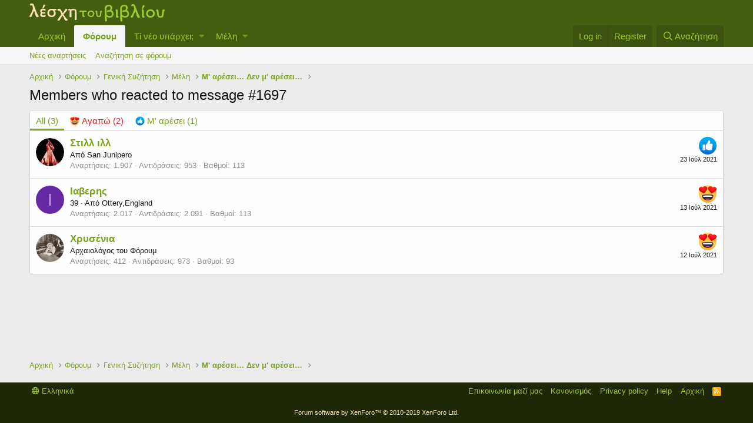

--- FILE ---
content_type: text/html; charset=utf-8
request_url: https://xn--ixauk7au.gr/forum/index.php?posts/251822/reactions
body_size: 8571
content:
<!DOCTYPE html>
<html id="XF" lang="el-GR" dir="LTR"
	data-app="public"
	data-template="reaction_list"
	data-container-key="node-3"
	data-content-key=""
	data-logged-in="false"
	data-cookie-prefix="xf_"
	class="has-no-js template-reaction_list"
	>
<head>
	<meta charset="utf-8" />
	<meta http-equiv="X-UA-Compatible" content="IE=Edge" />
	<meta name="viewport" content="width=device-width, initial-scale=1, viewport-fit=cover">

	
	
	

	<title>Members who reacted to message #1697 | Λέσχη του Βιβλίου</title>

	
		<meta name="robots" content="noindex" />
	

	
		
	
	
	<meta property="og:site_name" content="Λέσχη του Βιβλίου" />


	
	
		
	
	
	<meta property="og:type" content="website" />


	
	
		
	
	
	
		<meta property="og:title" content="Members who reacted to message #1697" />
		<meta property="twitter:title" content="Members who reacted to message #1697" />
	


	
	
	
		
	
	
	<meta property="og:url" content="https://xn--ixauk7au.gr/forum/index.php?posts/251822/reactions" />


	
	

	
		<meta name="theme-color" content="#455d0f" />
	

	
	

	
	<link rel="preload" href="/forum/styles/fonts/fa/fa-regular-400.woff2" as="font" type="font/woff2" crossorigin="anonymous" />


	<link rel="preload" href="/forum/styles/fonts/fa/fa-solid-900.woff2" as="font" type="font/woff2" crossorigin="anonymous" />


<link rel="preload" href="/forum/styles/fonts/fa/fa-brands-400.woff2" as="font" type="font/woff2" crossorigin="anonymous" />

	<link rel="stylesheet" href="/forum/css.php?css=public%3Anormalize.css%2Cpublic%3Acore.less%2Cpublic%3Aapp.less&amp;s=1&amp;l=2&amp;d=1652080862&amp;k=959b0377cdfb1c54e5be395033de7d93f0001399" />

	<link rel="stylesheet" href="/forum/css.php?css=public%3Aextra.less&amp;s=1&amp;l=2&amp;d=1652080862&amp;k=a33e81f99c154ffacbbdfa35dd8515a749377557" />

	
		<script src="/forum/js/xf/preamble.min.js?_v=adfa155a"></script>
	


	
		<link rel="icon" type="image/png" href="https://xn--ixauk7au.gr/forum/favicon.ico" sizes="32x32" />
	
	
	
</head>
<body data-template="reaction_list">

<div class="p-pageWrapper" id="top">



<header class="p-header" id="header">
	<div class="p-header-inner">
		<div class="p-header-content">

			<div class="p-header-logo p-header-logo--image">
				<a href="https://λεσχη.gr">
					<img src="/forum/styles/default/xenforo/lesxi_logo.png"
						alt="Λέσχη του Βιβλίου"
						 />
				</a>
			</div>

			
		</div>
	</div>
</header>





	<div class="p-navSticky p-navSticky--primary" data-xf-init="sticky-header">
		
	<nav class="p-nav">
		<div class="p-nav-inner">
			<a class="p-nav-menuTrigger" data-xf-click="off-canvas" data-menu=".js-headerOffCanvasMenu" role="button" tabindex="0">
				<i aria-hidden="true"></i>
				<span class="p-nav-menuText">Menu</span>
			</a>

			<div class="p-nav-smallLogo">
				<a href="https://λεσχη.gr">
					<img src="/forum/styles/default/xenforo/lesxi_logo.png"
						alt="Λέσχη του Βιβλίου"
					 />
				</a>
			</div>

			<div class="p-nav-scroller hScroller" data-xf-init="h-scroller" data-auto-scroll=".p-navEl.is-selected">
				<div class="hScroller-scroll">
					<ul class="p-nav-list js-offCanvasNavSource">
					
						<li>
							
	<div class="p-navEl " >
		

			
	
	<a href="https://λεσχη.gr"
		class="p-navEl-link "
		
		data-xf-key="1"
		data-nav-id="home">Αρχική</a>


			

		
		
	</div>

						</li>
					
						<li>
							
	<div class="p-navEl is-selected" data-has-children="true">
		

			
	
	<a href="/forum/index.php"
		class="p-navEl-link p-navEl-link--splitMenu "
		
		
		data-nav-id="forums">Φόρουμ</a>


			<a data-xf-key="2"
				data-xf-click="menu"
				data-menu-pos-ref="< .p-navEl"
				class="p-navEl-splitTrigger"
				role="button"
				tabindex="0"
				aria-label="Toggle expanded"
				aria-expanded="false"
				aria-haspopup="true"></a>

		
		
			<div class="menu menu--structural" data-menu="menu" aria-hidden="true">
				<div class="menu-content">
					
						
	
	
	<a href="/forum/index.php?whats-new/posts/"
		class="menu-linkRow u-indentDepth0 js-offCanvasCopy "
		
		
		data-nav-id="newPosts">Νέες αναρτήσεις</a>

	

					
						
	
	
	<a href="/forum/index.php?search/&amp;type=post"
		class="menu-linkRow u-indentDepth0 js-offCanvasCopy "
		
		
		data-nav-id="searchForums">Αναζήτηση σε φόρουμ</a>

	

					
				</div>
			</div>
		
	</div>

						</li>
					
						<li>
							
	<div class="p-navEl " data-has-children="true">
		

			
	
	<a href="/forum/index.php?whats-new/"
		class="p-navEl-link p-navEl-link--splitMenu "
		
		
		data-nav-id="whatsNew">Τί νέο υπάρχει;</a>


			<a data-xf-key="3"
				data-xf-click="menu"
				data-menu-pos-ref="< .p-navEl"
				class="p-navEl-splitTrigger"
				role="button"
				tabindex="0"
				aria-label="Toggle expanded"
				aria-expanded="false"
				aria-haspopup="true"></a>

		
		
			<div class="menu menu--structural" data-menu="menu" aria-hidden="true">
				<div class="menu-content">
					
						
	
	
	<a href="/forum/index.php?whats-new/posts/"
		class="menu-linkRow u-indentDepth0 js-offCanvasCopy "
		 rel="nofollow"
		
		data-nav-id="whatsNewPosts">Νέες αναρτήσεις</a>

	

					
						
	
	
	<a href="/forum/index.php?whats-new/profile-posts/"
		class="menu-linkRow u-indentDepth0 js-offCanvasCopy "
		 rel="nofollow"
		
		data-nav-id="whatsNewProfilePosts">Νέα μηνύματα σε προφίλ</a>

	

					
						
	
	
	<a href="/forum/index.php?whats-new/latest-activity"
		class="menu-linkRow u-indentDepth0 js-offCanvasCopy "
		 rel="nofollow"
		
		data-nav-id="latestActivity">Πρόσφατη δραστηριότητα</a>

	

					
				</div>
			</div>
		
	</div>

						</li>
					
						<li>
							
	<div class="p-navEl " data-has-children="true">
		

			
	
	<a href="/forum/index.php?members/"
		class="p-navEl-link p-navEl-link--splitMenu "
		
		
		data-nav-id="members">Μέλη</a>


			<a data-xf-key="4"
				data-xf-click="menu"
				data-menu-pos-ref="< .p-navEl"
				class="p-navEl-splitTrigger"
				role="button"
				tabindex="0"
				aria-label="Toggle expanded"
				aria-expanded="false"
				aria-haspopup="true"></a>

		
		
			<div class="menu menu--structural" data-menu="menu" aria-hidden="true">
				<div class="menu-content">
					
						
	
	
	<a href="/forum/index.php?online/"
		class="menu-linkRow u-indentDepth0 js-offCanvasCopy "
		
		
		data-nav-id="currentVisitors">Επισκέπτες τώρα</a>

	

					
						
	
	
	<a href="/forum/index.php?whats-new/profile-posts/"
		class="menu-linkRow u-indentDepth0 js-offCanvasCopy "
		 rel="nofollow"
		
		data-nav-id="newProfilePosts">Νέες αναρτήσεις προφίλ</a>

	

					
						
	
	
	<a href="/forum/index.php?search/&amp;type=profile_post"
		class="menu-linkRow u-indentDepth0 js-offCanvasCopy "
		
		
		data-nav-id="searchProfilePosts">Αναζήτηση αναρτήσεων σε προφίλ</a>

	

					
				</div>
			</div>
		
	</div>

						</li>
					
					</ul>
				</div>
			</div>

			<div class="p-nav-opposite">
				<div class="p-navgroup p-account p-navgroup--guest">
					
						<a href="/forum/index.php?login/" class="p-navgroup-link p-navgroup-link--textual p-navgroup-link--logIn"
							data-xf-click="overlay" data-follow-redirects="on">
							<span class="p-navgroup-linkText">Log in</span>
						</a>
						
							<a href="/forum/index.php?register/" class="p-navgroup-link p-navgroup-link--textual p-navgroup-link--register"
								data-xf-click="overlay" data-follow-redirects="on">
								<span class="p-navgroup-linkText">Register</span>
							</a>
						
					
				</div>

				<div class="p-navgroup p-discovery">
					<a href="/forum/index.php?whats-new/"
						class="p-navgroup-link p-navgroup-link--iconic p-navgroup-link--whatsnew"
						aria-label="Τί νέο υπάρχει"
						title="Τί νέο υπάρχει">
						<i aria-hidden="true"></i>
						<span class="p-navgroup-linkText">Τί νέο υπάρχει</span>
					</a>

					
						<a href="/forum/index.php?search/"
							class="p-navgroup-link p-navgroup-link--iconic p-navgroup-link--search"
							data-xf-click="menu"
							data-xf-key="/"
							aria-label="Αναζήτηση"
							aria-expanded="false"
							aria-haspopup="true"
							title="Αναζήτηση">
							<i aria-hidden="true"></i>
							<span class="p-navgroup-linkText">Αναζήτηση</span>
						</a>
						<div class="menu menu--structural menu--wide" data-menu="menu" aria-hidden="true">
							<form action="/forum/index.php?search/search" method="post"
								class="menu-content"
								data-xf-init="quick-search">

								<h3 class="menu-header">Αναζήτηση</h3>
								
								<div class="menu-row">
									
										<input type="text" class="input" name="keywords" placeholder="Αναζήτηση..." aria-label="Αναζήτηση" data-menu-autofocus="true" />
									
								</div>

								
								<div class="menu-row">
									<label class="iconic"><input type="checkbox"  name="c[title_only]" value="1" /><i aria-hidden="true"></i><span class="iconic-label">Αναζήτηση μόνο σε τίτλους</span></label>

								</div>
								
								<div class="menu-row">
									<div class="inputGroup">
										<span class="inputGroup-text" id="ctrl_search_menu_by_member">By:</span>
										<input type="text" class="input" name="c[users]" data-xf-init="auto-complete" placeholder="Member" aria-labelledby="ctrl_search_menu_by_member" />
									</div>
								</div>
								<div class="menu-footer">
									<span class="menu-footer-controls">
										<button type="submit" class="button--primary button button--icon button--icon--search"><span class="button-text">Αναζήτηση</span></button>
										<a href="/forum/index.php?search/" class="button"><span class="button-text">Προηγμένη αναζήτηση...</span></a>
									</span>
								</div>

								<input type="hidden" name="_xfToken" value="1769412933,57f664ea99771de333e94076f42c2ede" />
							</form>
						</div>
					
				</div>
			</div>
		</div>
	</nav>

	</div>
	
	
		<div class="p-sectionLinks">
			<div class="p-sectionLinks-inner hScroller" data-xf-init="h-scroller">
				<div class="hScroller-scroll">
					<ul class="p-sectionLinks-list">
					
						<li>
							
	<div class="p-navEl " >
		

			
	
	<a href="/forum/index.php?whats-new/posts/"
		class="p-navEl-link "
		
		data-xf-key="alt+1"
		data-nav-id="newPosts">Νέες αναρτήσεις</a>


			

		
		
	</div>

						</li>
					
						<li>
							
	<div class="p-navEl " >
		

			
	
	<a href="/forum/index.php?search/&amp;type=post"
		class="p-navEl-link "
		
		data-xf-key="alt+2"
		data-nav-id="searchForums">Αναζήτηση σε φόρουμ</a>


			

		
		
	</div>

						</li>
					
					</ul>
				</div>
			</div>
		</div>
	



<div class="offCanvasMenu offCanvasMenu--nav js-headerOffCanvasMenu" data-menu="menu" aria-hidden="true" data-ocm-builder="navigation">
	<div class="offCanvasMenu-backdrop" data-menu-close="true"></div>
	<div class="offCanvasMenu-content">
		<div class="offCanvasMenu-header">
			Menu
			<a class="offCanvasMenu-closer" data-menu-close="true" role="button" tabindex="0" aria-label="Close"></a>
		</div>
		
			<div class="p-offCanvasRegisterLink">
				<div class="offCanvasMenu-linkHolder">
					<a href="/forum/index.php?login/" class="offCanvasMenu-link" data-xf-click="overlay" data-menu-close="true">
						Log in
					</a>
				</div>
				<hr class="offCanvasMenu-separator" />
				
					<div class="offCanvasMenu-linkHolder">
						<a href="/forum/index.php?register/" class="offCanvasMenu-link" data-xf-click="overlay" data-menu-close="true">
							Register
						</a>
					</div>
					<hr class="offCanvasMenu-separator" />
				
			</div>
		
		<div class="js-offCanvasNavTarget"></div>
	</div>
</div>

<div class="p-body">
	<div class="p-body-inner">
		<!--XF:EXTRA_OUTPUT-->

		

		

		
		
	
		<ul class="p-breadcrumbs "
			itemscope itemtype="https://schema.org/BreadcrumbList">
		
			

			
			
				
				
	<li itemprop="itemListElement" itemscope itemtype="https://schema.org/ListItem">
		<a href="https://λεσχη.gr" itemprop="item">
			<span itemprop="name">Αρχική</span>
		</a>
		<meta itemprop="position" content="1" />
	</li>

			

			
				
				
	<li itemprop="itemListElement" itemscope itemtype="https://schema.org/ListItem">
		<a href="/forum/index.php" itemprop="item">
			<span itemprop="name">Φόρουμ</span>
		</a>
		<meta itemprop="position" content="2" />
	</li>

			
			
				
				
	<li itemprop="itemListElement" itemscope itemtype="https://schema.org/ListItem">
		<a href="/forum/index.php#genik-syz-tisi.6" itemprop="item">
			<span itemprop="name">Γενική Συζήτηση</span>
		</a>
		<meta itemprop="position" content="3" />
	</li>

			
				
				
	<li itemprop="itemListElement" itemscope itemtype="https://schema.org/ListItem">
		<a href="/forum/index.php?forums/%CE%9C%CE%AD%CE%BB%CE%B7.3/" itemprop="item">
			<span itemprop="name">Μέλη</span>
		</a>
		<meta itemprop="position" content="4" />
	</li>

			
				
				
	<li itemprop="itemListElement" itemscope itemtype="https://schema.org/ListItem">
		<a href="/forum/index.php?threads/%CE%9C-%CE%B1%CF%81%CE%AD%CF%83%CE%B5%CE%B9%E2%80%A6-%CE%94%CE%B5%CE%BD-%CE%BC-%CE%B1%CF%81%CE%AD%CF%83%CE%B5%CE%B9%E2%80%A6.8699/" itemprop="item">
			<span itemprop="name">Μ&#039; αρέσει… Δεν μ&#039; αρέσει…</span>
		</a>
		<meta itemprop="position" content="5" />
	</li>

			

		
		</ul>
	

		

		
	<noscript><div class="blockMessage blockMessage--important blockMessage--iconic u-noJsOnly">JavaScript is disabled. For a better experience, please enable JavaScript in your browser before proceeding.</div></noscript>

		
	<!--[if lt IE 9]><div class="blockMessage blockMessage&#45;&#45;important blockMessage&#45;&#45;iconic">You are using an out of date browser. It  may not display this or other websites correctly.<br />You should upgrade or use an <a href="https://www.google.com/chrome/browser/" target="_blank">alternative browser</a>.</div><![endif]-->


		
			<div class="p-body-header">
			
				
					<div class="p-title ">
					
						
							<h1 class="p-title-value">Members who reacted to message #1697</h1>
						
						
					
					</div>
				

				
			
			</div>
		

		<div class="p-body-main  ">
			

			<div class="p-body-content">
				
				<div class="p-body-pageContent">
	





	



	<div class="block">
		<div class="block-container">
			<h3 class="tabs hScroller block-minorTabHeader" data-xf-init="tabs h-scroller"
				data-panes="< .block-container | .js-reactionTabPanes" role="tablist">
				<span class="hScroller-scroll">
					
						<a class="tabs-tab tabs-tab--reaction0 is-active" role="tab" id="">
							
								<bdi>All</bdi> (3)
							
						</a>
					
						<a class="tabs-tab tabs-tab--reaction2" role="tab" id="reaction-2">
							
								<span class="reaction reaction--small reaction--2" data-reaction-id="2"><i aria-hidden="true"></i><img src="[data-uri]" class="reaction-sprite js-reaction" alt="Αγαπώ" title="Αγαπώ" /> <span class="reaction-text js-reactionText"><bdi>Αγαπώ</bdi> (2)</span></span>
							
						</a>
					
						<a class="tabs-tab tabs-tab--reaction1" role="tab" id="reaction-1">
							
								<span class="reaction reaction--small reaction--1" data-reaction-id="1"><i aria-hidden="true"></i><img src="[data-uri]" class="reaction-sprite js-reaction" alt="Μ' αρέσει" title="Μ' αρέσει" /> <span class="reaction-text js-reactionText"><bdi>Μ' αρέσει</bdi> (1)</span></span>
							
						</a>
					
				</span>
			</h3>
			<ul class="tabPanes js-reactionTabPanes">
				
					
						<li class="is-active" role="tabpanel" id="reaction-0">
							
	<ol class="block-body js-reactionList-0">
		
			<li class="block-row block-row--separated">
				
				
	<div class="contentRow">
		<div class="contentRow-figure">
			<a href="/forum/index.php?members/%CE%A3%CF%84%CE%B9%CE%BB%CE%BB-%CE%B9%CE%BB%CE%BB.2350/" class="avatar avatar--s" data-user-id="2350">
			<img src="/forum/data/avatars/s/2/2350.jpg?1692433231" srcset="/forum/data/avatars/m/2/2350.jpg?1692433231 2x" alt="Στιλλ ιλλ" class="avatar-u2350-s" /> 
		</a>
		</div>
		<div class="contentRow-main">
			
				<div class="contentRow-extra ">
					<span class="reaction reaction--right reaction--1" data-reaction-id="1"><i aria-hidden="true"></i><img src="[data-uri]" class="reaction-sprite js-reaction" alt="Μ' αρέσει" title="Μ' αρέσει" /></span>
					<time  class="u-dt" dir="auto" datetime="2021-07-23T12:52:42+0200" data-time="1627037562" data-date-string="23 Ιούλ 2021" data-time-string="12:52 μμ" title="23 Ιούλ 2021 στις 12:52 μμ">23 Ιούλ 2021</time>
				</div>
			
			<h3 class="contentRow-header"><a href="/forum/index.php?members/%CE%A3%CF%84%CE%B9%CE%BB%CE%BB-%CE%B9%CE%BB%CE%BB.2350/" class="username " dir="auto" data-user-id="2350">Στιλλ ιλλ</a></h3>

			<div class="contentRow-lesser" dir="auto" >Από <a href="/forum/index.php?misc/location-info&location=San+Junipero" class="u-concealed" target="_blank" rel="nofollow noreferrer">San Junipero</a></div>

			<div class="contentRow-minor">
				<ul class="listInline listInline--bullet">
					
					<li><dl class="pairs pairs--inline">
						<dt>Αναρτήσεις</dt>
						<dd>1.907</dd>
					</dl></li>
					
					<li><dl class="pairs pairs--inline">
						<dt>Αντιδράσεις</dt>
						<dd>953</dd>
					</dl></li>
					
					
					
						<li><dl class="pairs pairs--inline">
							<dt>Βαθμοί</dt>
							<dd>113</dd>
						</dl></li>
					
					
				</ul>
			</div>
		</div>
	</div>

			</li>
		
			<li class="block-row block-row--separated">
				
				
	<div class="contentRow">
		<div class="contentRow-figure">
			<a href="/forum/index.php?members/%CE%99%CE%B1%CE%B2%CE%B5%CF%81%CE%B7%CF%82.444/" class="avatar avatar--s avatar--default avatar--default--dynamic" data-user-id="444" style="background-color: #6629a3; color: #bf99e6">
			<span class="avatar-u444-s">Ι</span> 
		</a>
		</div>
		<div class="contentRow-main">
			
				<div class="contentRow-extra ">
					<span class="reaction reaction--right reaction--2" data-reaction-id="2"><i aria-hidden="true"></i><img src="[data-uri]" class="reaction-sprite js-reaction" alt="Αγαπώ" title="Αγαπώ" /></span>
					<time  class="u-dt" dir="auto" datetime="2021-07-13T15:34:39+0200" data-time="1626183279" data-date-string="13 Ιούλ 2021" data-time-string="3:34 μμ" title="13 Ιούλ 2021 στις 3:34 μμ">13 Ιούλ 2021</time>
				</div>
			
			<h3 class="contentRow-header"><a href="/forum/index.php?members/%CE%99%CE%B1%CE%B2%CE%B5%CF%81%CE%B7%CF%82.444/" class="username " dir="auto" data-user-id="444">Ιαβερης</a></h3>

			<div class="contentRow-lesser" dir="auto" >39 <span role="presentation" aria-hidden="true">&middot;</span> Από <a href="/forum/index.php?misc/location-info&location=Ottery%2CEngland" class="u-concealed" target="_blank" rel="nofollow noreferrer">Ottery,England</a></div>

			<div class="contentRow-minor">
				<ul class="listInline listInline--bullet">
					
					<li><dl class="pairs pairs--inline">
						<dt>Αναρτήσεις</dt>
						<dd>2.017</dd>
					</dl></li>
					
					<li><dl class="pairs pairs--inline">
						<dt>Αντιδράσεις</dt>
						<dd>2.091</dd>
					</dl></li>
					
					
					
						<li><dl class="pairs pairs--inline">
							<dt>Βαθμοί</dt>
							<dd>113</dd>
						</dl></li>
					
					
				</ul>
			</div>
		</div>
	</div>

			</li>
		
			<li class="block-row block-row--separated">
				
				
	<div class="contentRow">
		<div class="contentRow-figure">
			<a href="/forum/index.php?members/%CE%A7%CF%81%CF%85%CF%83%CE%AD%CE%BD%CE%B9%CE%B1.5010/" class="avatar avatar--s" data-user-id="5010">
			<img src="/forum/data/avatars/s/5/5010.jpg?1606770298" srcset="/forum/data/avatars/m/5/5010.jpg?1606770298 2x" alt="Χρυσένια" class="avatar-u5010-s" /> 
		</a>
		</div>
		<div class="contentRow-main">
			
				<div class="contentRow-extra ">
					<span class="reaction reaction--right reaction--2" data-reaction-id="2"><i aria-hidden="true"></i><img src="[data-uri]" class="reaction-sprite js-reaction" alt="Αγαπώ" title="Αγαπώ" /></span>
					<time  class="u-dt" dir="auto" datetime="2021-07-12T22:19:07+0200" data-time="1626121147" data-date-string="12 Ιούλ 2021" data-time-string="10:19 μμ" title="12 Ιούλ 2021 στις 10:19 μμ">12 Ιούλ 2021</time>
				</div>
			
			<h3 class="contentRow-header"><a href="/forum/index.php?members/%CE%A7%CF%81%CF%85%CF%83%CE%AD%CE%BD%CE%B9%CE%B1.5010/" class="username " dir="auto" data-user-id="5010">Χρυσένια</a></h3>

			<div class="contentRow-lesser" dir="auto" ><span class="userTitle" dir="auto">Αρχαιολόγος του Φόρουμ</span></div>

			<div class="contentRow-minor">
				<ul class="listInline listInline--bullet">
					
					<li><dl class="pairs pairs--inline">
						<dt>Αναρτήσεις</dt>
						<dd>412</dd>
					</dl></li>
					
					<li><dl class="pairs pairs--inline">
						<dt>Αντιδράσεις</dt>
						<dd>973</dd>
					</dl></li>
					
					
					
						<li><dl class="pairs pairs--inline">
							<dt>Βαθμοί</dt>
							<dd>93</dd>
						</dl></li>
					
					
				</ul>
			</div>
		</div>
	</div>

			</li>
		
		
	</ol>

						</li>
					
				
					
						<li data-href="/forum/index.php?posts/251822/reactions&amp;reaction_id=2&amp;list_only=1" class="" role="tabpanel" id="reaction-2">
							<div class="blockMessage">Loading...</div>
						</li>
					
				
					
						<li data-href="/forum/index.php?posts/251822/reactions&amp;reaction_id=1&amp;list_only=1" class="" role="tabpanel" id="reaction-1">
							<div class="blockMessage">Loading...</div>
						</li>
					
				
			</ul>
		</div>
	</div>


</div>
				
			</div>

			
		</div>

		
		
	
		<ul class="p-breadcrumbs p-breadcrumbs--bottom"
			itemscope itemtype="https://schema.org/BreadcrumbList">
		
			

			
			
				
				
	<li itemprop="itemListElement" itemscope itemtype="https://schema.org/ListItem">
		<a href="https://λεσχη.gr" itemprop="item">
			<span itemprop="name">Αρχική</span>
		</a>
		<meta itemprop="position" content="1" />
	</li>

			

			
				
				
	<li itemprop="itemListElement" itemscope itemtype="https://schema.org/ListItem">
		<a href="/forum/index.php" itemprop="item">
			<span itemprop="name">Φόρουμ</span>
		</a>
		<meta itemprop="position" content="2" />
	</li>

			
			
				
				
	<li itemprop="itemListElement" itemscope itemtype="https://schema.org/ListItem">
		<a href="/forum/index.php#genik-syz-tisi.6" itemprop="item">
			<span itemprop="name">Γενική Συζήτηση</span>
		</a>
		<meta itemprop="position" content="3" />
	</li>

			
				
				
	<li itemprop="itemListElement" itemscope itemtype="https://schema.org/ListItem">
		<a href="/forum/index.php?forums/%CE%9C%CE%AD%CE%BB%CE%B7.3/" itemprop="item">
			<span itemprop="name">Μέλη</span>
		</a>
		<meta itemprop="position" content="4" />
	</li>

			
				
				
	<li itemprop="itemListElement" itemscope itemtype="https://schema.org/ListItem">
		<a href="/forum/index.php?threads/%CE%9C-%CE%B1%CF%81%CE%AD%CF%83%CE%B5%CE%B9%E2%80%A6-%CE%94%CE%B5%CE%BD-%CE%BC-%CE%B1%CF%81%CE%AD%CF%83%CE%B5%CE%B9%E2%80%A6.8699/" itemprop="item">
			<span itemprop="name">Μ&#039; αρέσει… Δεν μ&#039; αρέσει…</span>
		</a>
		<meta itemprop="position" content="5" />
	</li>

			

		
		</ul>
	

		
	</div>
</div>

<footer class="p-footer" id="footer">
	<div class="p-footer-inner">

		<div class="p-footer-row">
			
				<div class="p-footer-row-main">
					<ul class="p-footer-linkList">
					
						
						
							<li><a href="/forum/index.php?misc/language" data-xf-click="overlay"
								data-xf-init="tooltip" title="Language chooser" rel="nofollow">
								<i class="fa--xf far fa-globe" aria-hidden="true"></i> Ελληνικά</a></li>
						
					
					</ul>
				</div>
			
			<div class="p-footer-row-opposite">
				<ul class="p-footer-linkList">
					
						
							<li><a href="/forum/index.php?misc/contact/" data-xf-click="overlay">Επικοινωνία μαζί μας</a></li>
						
					

					
						<li><a href="/forum/index.php?help/terms/">Κανονισμός</a></li>
					

					
						<li><a href="/forum/index.php?help/privacy-policy/">Privacy policy</a></li>
					

					
						<li><a href="/forum/index.php?help/">Help</a></li>
					

					
						<li><a href="https://λεσχη.gr">Αρχική</a></li>
					

					<li><a href="/forum/index.php?forums/-/index.rss" target="_blank" class="p-footer-rssLink" title="RSS"><span aria-hidden="true"><i class="fa--xf far fa-rss" aria-hidden="true"></i><span class="u-srOnly">RSS</span></span></a></li>
				</ul>
			</div>
		</div>

		
			<div class="p-footer-copyright">
			
				<a href="https://xenforo.com" class="u-concealed" dir="ltr" target="_blank">Forum software by XenForo&trade; <span class="copyright">&copy; 2010-2019 XenForo Ltd.</span></a>
				
			
			</div>
		

		
	</div>
</footer>

</div> <!-- closing p-pageWrapper -->

<div class="u-bottomFixer js-bottomFixTarget">
	
	
</div>


	<div class="u-scrollButtons js-scrollButtons" data-trigger-type="up">
		<a href="#top" class="button--scroll button" data-xf-click="scroll-to"><span class="button-text"><i class="fa--xf far fa-arrow-up" aria-hidden="true"></i><span class="u-srOnly">Top</span></span></a>
		
	</div>



	<script src="/forum/js/vendor/jquery/jquery-3.3.1.min.js?_v=adfa155a"></script>
	<script src="/forum/js/vendor/vendor-compiled.js?_v=adfa155a"></script>
	<script src="/forum/js/xf/core-compiled.js?_v=adfa155a"></script>
	
	<script>
		jQuery.extend(true, XF.config, {
			// 
			userId: 0,
			enablePush: false,
			pushAppServerKey: '',
			url: {
				fullBase: 'https://xn-\-ixauk7au.gr/forum/',
				basePath: '/forum/',
				css: '/forum/css.php?css=__SENTINEL__&s=1&l=2&d=1652080862',
				keepAlive: '/forum/index.php?login/keep-alive'
			},
			cookie: {
				path: '/',
				domain: '',
				prefix: 'xf_',
				secure: true
			},
			csrf: '1769412933,57f664ea99771de333e94076f42c2ede',
			js: {},
			css: {"public:extra.less":true},
			time: {
				now: 1769412933,
				today: 1769378400,
				todayDow: 1
			},
			borderSizeFeature: '3px',
			fontAwesomeWeight: 'r',
			enableRtnProtect: true,
			enableFormSubmitSticky: true,
			uploadMaxFilesize: 134217728,
			allowedVideoExtensions: ["m4v","mov","mp4","mp4v","mpeg","mpg","ogv","webm"],
			shortcodeToEmoji: true,
			visitorCounts: {
				conversations_unread: '0',
				alerts_unread: '0',
				total_unread: '0',
				title_count: true,
				icon_indicator: true
			},
			jsState: {},
			publicMetadataLogoUrl: '',
			publicPushBadgeUrl: 'https://xn--ixauk7au.gr/forum/styles/default/xenforo/bell.png'
		});

		jQuery.extend(XF.phrases, {
			// 
			date_x_at_time_y: "{date} στις {time}",
			day_x_at_time_y:  "{day} στις {time}",
			yesterday_at_x:   "Εχθές στις {time}",
			x_minutes_ago:    "πριν {minutes} λεπτά",
			one_minute_ago:   "1 minute ago",
			a_moment_ago:     "Πριν ένα λεπτό",
			today_at_x:       "Σήμερα στις {time}",
			in_a_moment:      "In a moment",
			in_a_minute:      "In a minute",
			in_x_minutes:     "Σε {minutes} λεπτά",
			later_today_at_x: "Later today at {time}",
			tomorrow_at_x:    "Tomorrow at {time}",

			day0: "Κυριακή",
			day1: "Δευτέρα",
			day2: "Τρίτη",
			day3: "Τετάρτη",
			day4: "Πέμπτη",
			day5: "Παρασκευή",
			day6: "Σάββατο",

			dayShort0: "Κυ",
			dayShort1: "Δε",
			dayShort2: "Τρ",
			dayShort3: "Τε",
			dayShort4: "Πε",
			dayShort5: "Πα",
			dayShort6: "Σά",

			month0: "Ιανουάριος",
			month1: "Φεβρουάριος",
			month2: "Μάρτιος",
			month3: "Απρίλιος",
			month4: "Μάιος",
			month5: "Ιούνιος",
			month6: "Ιούλιος",
			month7: "Αύγουστος",
			month8: "Σεπτέμβριος",
			month9: "Οκτώβριος",
			month10: "Νοέμβριος",
			month11: "Δεκέμβριος",

			active_user_changed_reload_page: "The active user has changed. Reload the page for the latest version.",
			server_did_not_respond_in_time_try_again: "The server did not respond in time. Please try again.",
			oops_we_ran_into_some_problems: "Oops! We ran into some problems.",
			oops_we_ran_into_some_problems_more_details_console: "Oops! We ran into some problems. Please try again later. More error details may be in the browser console.",
			file_too_large_to_upload: "The file is too large to be uploaded.",
			uploaded_file_is_too_large_for_server_to_process: "The uploaded file is too large for the server to process.",
			files_being_uploaded_are_you_sure: "Files are still being uploaded. Are you sure you want to submit this form?",
			attach: "Attach files",
			rich_text_box: "Rich text box",
			close: "Close",
			link_copied_to_clipboard: "Link copied to clipboard.",
			text_copied_to_clipboard: "Text copied to clipboard.",
			loading: "Loading...",

			processing: "Processing",
			'processing...': "Processing...",

			showing_x_of_y_items: "Showing {count} of {total} items",
			showing_all_items: "Showing all items",
			no_items_to_display: "No items to display",

			push_enable_notification_title: "Push notifications enabled successfully at Λέσχη του Βιβλίου",
			push_enable_notification_body: "Thank you for enabling push notifications!"
		});
	</script>

	<form style="display:none" hidden="hidden">
		<input type="text" name="_xfClientLoadTime" value="" id="_xfClientLoadTime" title="_xfClientLoadTime" tabindex="-1" />
	</form>

	



	<script type="text/template" id="xfReactTooltipTemplate">
		<div class="tooltip-content-inner">
			<div class="reactTooltip">
				
					<a href="#" class="reaction reaction--1" data-reaction-id="1"><i aria-hidden="true"></i><img src="[data-uri]" class="reaction-sprite js-reaction" alt="Μ' αρέσει" title="Μ' αρέσει" data-xf-init="tooltip" /></a>
				
					<a href="#" class="reaction reaction--2" data-reaction-id="2"><i aria-hidden="true"></i><img src="[data-uri]" class="reaction-sprite js-reaction" alt="Αγαπώ" title="Αγαπώ" data-xf-init="tooltip" /></a>
				
					<a href="#" class="reaction reaction--3" data-reaction-id="3"><i aria-hidden="true"></i><img src="[data-uri]" class="reaction-sprite js-reaction" alt="Χαχα" title="Χαχα" data-xf-init="tooltip" /></a>
				
					<a href="#" class="reaction reaction--4" data-reaction-id="4"><i aria-hidden="true"></i><img src="[data-uri]" class="reaction-sprite js-reaction" alt="Ουάου!" title="Ουάου!" data-xf-init="tooltip" /></a>
				
					<a href="#" class="reaction reaction--5" data-reaction-id="5"><i aria-hidden="true"></i><img src="[data-uri]" class="reaction-sprite js-reaction" alt="Θλίψη" title="Θλίψη" data-xf-init="tooltip" /></a>
				
					<a href="#" class="reaction reaction--6" data-reaction-id="6"><i aria-hidden="true"></i><img src="[data-uri]" class="reaction-sprite js-reaction" alt="Θυμός" title="Θυμός" data-xf-init="tooltip" /></a>
				
			</div>
		</div>
	</script>




</body>
</html>









